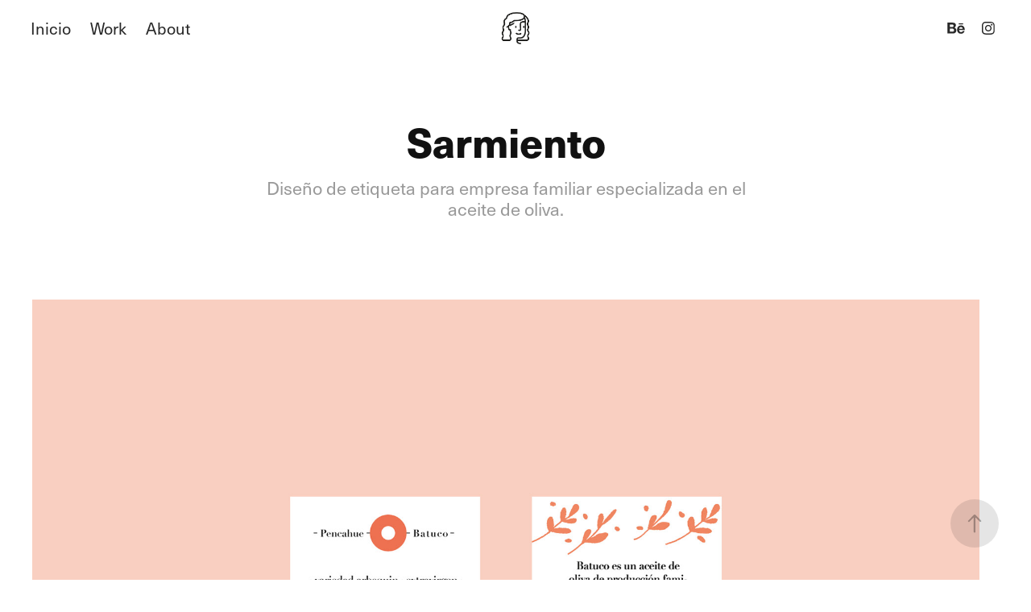

--- FILE ---
content_type: text/plain
request_url: https://www.google-analytics.com/j/collect?v=1&_v=j102&a=2028357181&t=pageview&_s=1&dl=https%3A%2F%2Fjornalera.cl%2Fsarmiento&ul=en-us%40posix&dt=jornalera%20-%20Sarmiento&sr=1280x720&vp=1280x720&_u=IEBAAEABAAAAACAAI~&jid=1321722893&gjid=687546429&cid=1590446230.1769533778&tid=UA-85678517-1&_gid=954729070.1769533778&_r=1&_slc=1&z=629890536
body_size: -449
content:
2,cG-G7WBG7FEVB